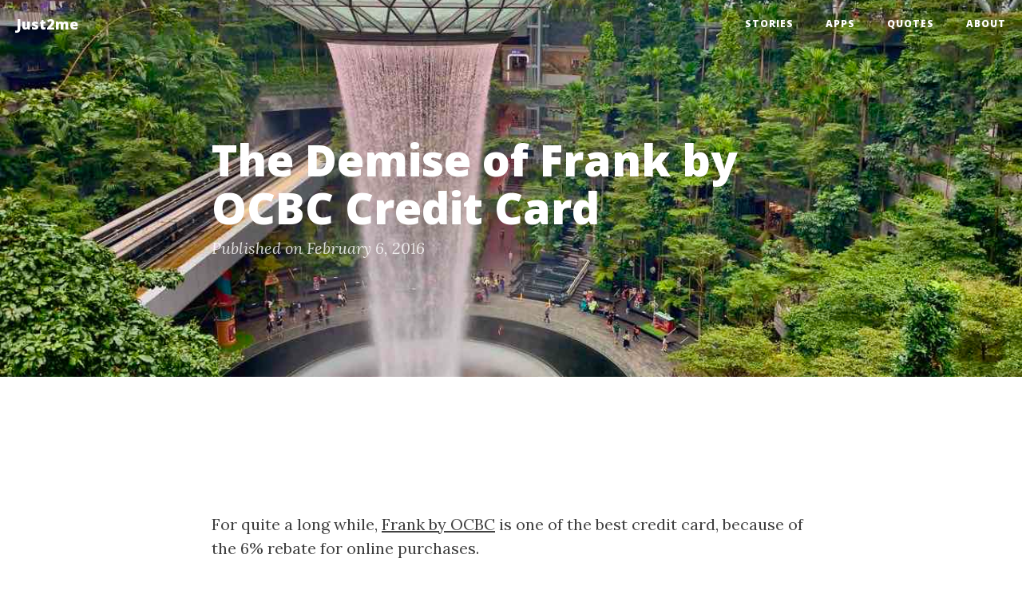

--- FILE ---
content_type: text/html; charset=utf-8
request_url: https://just2me.com/2016/02/06/the-demise-of-frank-by-ocbc-credit-card/
body_size: 4099
content:
<!DOCTYPE html>
<html lang="en">

<head>
    <meta charset="utf-8">
    <meta http-equiv="X-UA-Compatible" content="IE=edge">
    <meta name="viewport" content="width=device-width, initial-scale=1">

    <link rel="icon" type="image/png" href="https://just2us.com/img/favicon-180.png" />
    <link rel="apple-touch-icon" href="https://just2us.com/img/favicon-192.png"/>

    <!-- CSS -->
    <link rel="stylesheet" href="/css/bootstrap.min.css">
    <link rel="stylesheet" href="/css/clean-blog.min.css">
    <link rel="stylesheet" href="/css/syntax.css">

    <!-- Fonts -->
    <link href="https://maxcdn.bootstrapcdn.com/font-awesome/4.3.0/css/font-awesome.min.css" rel="stylesheet" type="text/css">
    <link href='https://fonts.googleapis.com/css?family=Lora:400,700,400italic,700italic&display=swap' rel='stylesheet' type='text/css'>
    <link href='https://fonts.googleapis.com/css?family=Open+Sans:300italic,400italic,600italic,700italic,800italic,400,300,600,700,800&display=swap' rel='stylesheet' type='text/css'>

    <!-- HTML5 Shim and Respond.js IE8 support of HTML5 elements and media queries -->
    <!-- WARNING: Respond.js doesn't work if you view the page via file:// -->
    <!--[if lt IE 9]>
        <script src="https://oss.maxcdn.com/libs/html5shiv/3.7.0/html5shiv.js"></script>
        <script src="https://oss.maxcdn.com/libs/respond.js/1.4.2/respond.min.js"></script>
    <![endif]-->

    <!-- Google tag (gtag.js) -->
    <script async src="https://www.googletagmanager.com/gtag/js?id=G-WSP29SXE6K"></script>
    <script>
      window.dataLayer = window.dataLayer || [];
      function gtag(){dataLayer.push(arguments);}
      gtag('js', new Date());
      gtag('config', 'G-WSP29SXE6K');
    </script>

    <!-- GAM -->
    <script async src="https://securepubads.g.doubleclick.net/tag/js/gpt.js"></script>
    <script>
      window.googletag = window.googletag || {cmd: []};
      googletag.cmd.push(function() {
        // Anchor
        if (document.body.clientWidth <= 600) {
          googletag.defineOutOfPageSlot('/21861557160/just2me.com/anchor', googletag.enums.OutOfPageFormat.BOTTOM_ANCHOR).addService(googletag.pubads());
        } else {
          googletag.defineOutOfPageSlot('/21861557160/just2me.com/anchor', googletag.enums.OutOfPageFormat.TOP_ANCHOR).addService(googletag.pubads());
        }

        // Intersitial
        googletag.defineOutOfPageSlot('/21861557160/just2me.com/interstitial', googletag.enums.OutOfPageFormat.INTERSTITIAL).addService(googletag.pubads());

        // Banners
        var topMapping = googletag.sizeMapping()
          .addSize([600, 0], [[728, 90], 'fluid'])
          .addSize([0, 0], ['fluid', [320, 100], [320, 50],  [300, 250], [728, 90]])
          .build();
        var bottomMapping = googletag.sizeMapping()
          .addSize([600, 0], [[300, 250], [336, 280], [320, 100], [728, 90], 'fluid'])
          .addSize([0, 0], [[300, 250], [320, 100], [320, 50], 'fluid'])
          .build();
        googletag.defineSlot('/21861557160/just2me.com/top', [], 'div-gpt-ad-top')
          .defineSizeMapping(topMapping)
          .addService(googletag.pubads());
        googletag.defineSlot('/21861557160/just2me.com/bottom', [], 'div-gpt-ad-bottom')
          .defineSizeMapping(bottomMapping)
          .addService(googletag.pubads());

        googletag.pubads().enableSingleRequest();
        googletag.pubads().setCentering(true);
        googletag.enableServices();
      });
    </script>

    <link type="application/atom+xml" rel="alternate" href="https://just2me.com/feed.xml" title="Just2me" />

    <!-- Begin Jekyll SEO tag v2.8.0 -->
<title>The Demise of Frank by OCBC Credit Card | Just2me</title>
<meta name="generator" content="Jekyll v3.10.0" />
<meta property="og:title" content="The Demise of Frank by OCBC Credit Card" />
<meta name="author" content="Junda Ong" />
<meta property="og:locale" content="en_US" />
<meta name="description" content="For quite a long while, Frank by OCBC is one of the best credit card, because of the 6% rebate for online purchases." />
<meta property="og:description" content="For quite a long while, Frank by OCBC is one of the best credit card, because of the 6% rebate for online purchases." />
<link rel="canonical" href="https://just2me.com/2016/02/06/the-demise-of-frank-by-ocbc-credit-card/" />
<meta property="og:url" content="https://just2me.com/2016/02/06/the-demise-of-frank-by-ocbc-credit-card/" />
<meta property="og:site_name" content="Just2me" />
<meta property="og:image" content="https://just2me.com/img/jewel-fountain.jpeg" />
<meta property="og:type" content="article" />
<meta property="article:published_time" content="2016-02-06T11:22:00+08:00" />
<meta name="twitter:card" content="summary" />
<meta property="twitter:image" content="https://just2me.com/img/jewel-fountain.jpeg" />
<meta property="twitter:title" content="The Demise of Frank by OCBC Credit Card" />
<meta name="twitter:site" content="@samwize" />
<meta name="twitter:creator" content="@Junda Ong" />
<meta property="fb:admins" content="704185456" />
<script type="application/ld+json">
{"@context":"https://schema.org","@type":"BlogPosting","author":{"@type":"Person","name":"Junda Ong"},"dateModified":"2016-02-06T11:22:00+08:00","datePublished":"2016-02-06T11:22:00+08:00","description":"For quite a long while, Frank by OCBC is one of the best credit card, because of the 6% rebate for online purchases.","headline":"The Demise of Frank by OCBC Credit Card","image":"https://just2me.com/img/jewel-fountain.jpeg","mainEntityOfPage":{"@type":"WebPage","@id":"https://just2me.com/2016/02/06/the-demise-of-frank-by-ocbc-credit-card/"},"publisher":{"@type":"Organization","logo":{"@type":"ImageObject","url":"https://just2us.com/img/favicon-192.png"},"name":"Junda Ong"},"url":"https://just2me.com/2016/02/06/the-demise-of-frank-by-ocbc-credit-card/"}</script>
<!-- End Jekyll SEO tag -->

</head>


<body>

    <!-- Navigation -->
<nav class="navbar navbar-default navbar-custom navbar-fixed-top">
    <div class="container-fluid">
        <!-- Brand and toggle get grouped for better mobile display -->
        <div class="navbar-header page-scroll">
            <button type="button" class="navbar-toggle" data-toggle="collapse" data-target="#bs-example-navbar-collapse-1">
                <span class="sr-only">Toggle navigation</span>
                <span class="icon-bar"></span>
                <span class="icon-bar"></span>
                <span class="icon-bar"></span>
            </button>
            <a class="navbar-brand" href="/">Just2me</a>
        </div>

        <!-- Collect the nav links, forms, and other content for toggling -->
        <div class="collapse navbar-collapse" id="bs-example-navbar-collapse-1">
            <ul class="nav navbar-nav navbar-right">
              <li>
                  <a href="/stories">Stories</a>
              </li>
              <li>
                  <a href="https://just2us.com/apps">Apps</a>
              </li>
              <li>
                  <a href="/quotes">Quotes</a>
              </li>
              <li>
                  <a href="/about">About</a>
              </li>
            </ul>
        </div>
        <!-- /.navbar-collapse -->
    </div>
    <!-- /.container -->
</nav>


    <!-- Post Header -->
<header class="intro-header" style="background-image:  url('/img/jewel-fountain.jpeg')">
    <div class="container">
        <div class="row">
            <div class="col-lg-8 col-lg-offset-2 col-md-10 col-md-offset-1">
                <div class="post-heading">
                    <h1>The Demise of Frank by OCBC Credit Card</h1>
                    
                    <span class="meta">Published on February 6, 2016</span>
                </div>
            </div>
        </div>
    </div>
</header>

<!-- Post Content -->
<article>
    <div class="container">
        <div class="row">
            <div class="col-lg-8 col-lg-offset-2 col-md-10 col-md-offset-1">

                <!-- GAM -->
                <div id='div-gpt-ad-top' style='min-height: 90px; padding-bottom: 10px;'>
                    <script>
                    googletag.cmd.push(function() { googletag.display('div-gpt-ad-top'); });
                    </script>
                </div>

                

				<p>For quite a long while, <a href="http://frankbyocbc.com/products/cards/credit-card/">Frank by OCBC</a> is one of the best credit card, because of the 6% rebate for online purchases.</p>

<p>But on 1 Oct 2015, they revised their rules, and added this crappy condition:</p>

<blockquote>
  <p>A minimum spend of S$400 on the FRANK Credit Card is required to qualify for additional cash rebate on online purchases, entertainment and NETS FlashPay Auto Top-Ups (ATU).</p>
</blockquote>

<blockquote>
  <p>This S$400 excludes online transactions and NETS FlashPay ATU. Monthly rebates are capped at S$60 per month.</p>
</blockquote>

<p>That is to say, you need to <strong>spend $400 OFFLINE first</strong>, then you can qualify for the 6% rebate online!</p>

<p>While we understood credit cards company play such games frequently, <a href="http://forums.hardwarezone.com.sg/credit-cards-line-credit-facilities-243/frank-card-revised-benefits-oct-1-2015-a-5155449.html">flame them</a>, then let’s move on.<br />
<a href="https://4.bp.blogspot.com/-5b5h6nVBidQ/VrVms840OeI/AAAAAAAAScs/F8pRD3yzFFU/s1600/frank-no-more.png"><img src="https://4.bp.blogspot.com/-5b5h6nVBidQ/VrVms840OeI/AAAAAAAAScs/F8pRD3yzFFU/s1600/frank-no-more.png" alt="" /></a></p>


                <hr>

                

<div class="post-tags">
  <div class="label">
    <span>TAGGED WITH</span>
  </div>
  <div class="tags">
    
    <a href="/stories/#whinings">whinings</a>,
    
    <a href="/stories/#shopping">shopping</a>,
    
    <a href="/stories/#money">money</a>
    
  </div>
</div>



                <ul class="pager">
                  
                    <li class="next">
                        <a href="/2016/02/08/hello-shopback/" data-toggle="tooltip" data-placement="top" title="Next Post">Hello, ShopBack! &rarr;</a>
                    </li>
                    
                    
                    <li class="previous">
                        <a href="/2015/12/21/flickr-mac-app-has-2-hidden-features/" data-toggle="tooltip" data-placement="top" title="Previous Post">&larr; Flickr Mac App has 2 Hidden Features under ABOUT</a>
                    </li>
                    
                </ul>

                <!-- GAM -->
                <div id='div-gpt-ad-bottom' style="min-height: 90px; padding-bottom: 20px; padding-top: 20px">
                    <script>
                    googletag.cmd.push(function() { googletag.display('div-gpt-ad-bottom'); });
                    </script>
                </div>

                <!-- Disqus -->
                
                <div id="disqus_thread"></div>
                <script type="text/javascript">
                    var disqus_shortname = 'just2me2';
                    (function() {
                        var dsq = document.createElement('script'); dsq.type = 'text/javascript'; dsq.async = true;
                        dsq.src = '//' + disqus_shortname + '.disqus.com/embed.js';
                        (document.getElementsByTagName('head')[0] || document.getElementsByTagName('body')[0]).appendChild(dsq);
                    })();
                </script>
                <noscript>Please enable JavaScript to view the <a href="http://disqus.com/?ref_noscript">comments powered by Disqus.</a></noscript>
                

            </div>
        </div>
    </div>
</article>

<hr>


    <footer>
    <div class="container">
        <div class="row">
            <div class="col-lg-8 col-lg-offset-2 col-md-10 col-md-offset-1">
                <ul class="list-inline text-center">
                    <li>
                        <a href="/feed.xml">
                            <span class="fa-stack fa-lg">
                                <i class="fa fa-circle fa-stack-2x"></i>
                                <i class="fa fa-rss fa-stack-1x fa-inverse"></i>
                            </span>
                        </a>
                    </li>
                    
                    <li>
                        <a href="https://twitter.com/samwize">
                            <span class="fa-stack fa-lg">
                                <i class="fa fa-circle fa-stack-2x"></i>
                                <i class="fa fa-twitter fa-stack-1x fa-inverse"></i>
                            </span>
                        </a>
                    </li>
                    
                    
                    <li>
                        <a href="https://www.facebook.com/ongjunda">
                            <span class="fa-stack fa-lg">
                                <i class="fa fa-circle fa-stack-2x"></i>
                                <i class="fa fa-facebook fa-stack-1x fa-inverse"></i>
                            </span>
                        </a>
                    </li>
                    
                    
                    <li>
                        <a href="https://github.com/samwize">
                            <span class="fa-stack fa-lg">
                                <i class="fa fa-circle fa-stack-2x"></i>
                                <i class="fa fa-github fa-stack-1x fa-inverse"></i>
                            </span>
                        </a>
                    </li>
                    
                    
                    <li>
                        <a href="/cdn-cgi/l/email-protection#f298879c9693b298878186c09f97dc919d9f">
                            <span class="fa-stack fa-lg">
                                <i class="fa fa-circle fa-stack-2x"></i>
                                <i class="fa fa-envelope fa-stack-1x fa-inverse"></i>
                            </span>
                        </a>
                    </li>
                    
                </ul>
                <p class="copyright text-muted">Copyright &copy; Junda Ong 1983-2026</p>
            </div>
        </div>
    </div>
</footer>

    
<!-- JS -->
<script data-cfasync="false" src="/cdn-cgi/scripts/5c5dd728/cloudflare-static/email-decode.min.js"></script><script src="/js/jquery.min.js"></script>
<script src="/js/bootstrap.min.js"></script>
<script src="/js/clean-blog.min.js"></script>

<script async src="https://pagead2.googlesyndication.com/pagead/js/adsbygoogle.js"></script>
<script>
     (adsbygoogle = window.adsbygoogle || []).push({
          google_ad_client: "ca-pub-8504591086876220",
          enable_page_level_ads: true
     });
</script>


<script defer src="https://static.cloudflareinsights.com/beacon.min.js/vcd15cbe7772f49c399c6a5babf22c1241717689176015" integrity="sha512-ZpsOmlRQV6y907TI0dKBHq9Md29nnaEIPlkf84rnaERnq6zvWvPUqr2ft8M1aS28oN72PdrCzSjY4U6VaAw1EQ==" data-cf-beacon='{"version":"2024.11.0","token":"a4e83c5ad61049a0a87a1d495c3250c3","r":1,"server_timing":{"name":{"cfCacheStatus":true,"cfEdge":true,"cfExtPri":true,"cfL4":true,"cfOrigin":true,"cfSpeedBrain":true},"location_startswith":null}}' crossorigin="anonymous"></script>
</body>

</html>


--- FILE ---
content_type: text/html; charset=utf-8
request_url: https://www.google.com/recaptcha/api2/aframe
body_size: 266
content:
<!DOCTYPE HTML><html><head><meta http-equiv="content-type" content="text/html; charset=UTF-8"></head><body><script nonce="cN1qRHQBr9pHgQ_uPA1Wyw">/** Anti-fraud and anti-abuse applications only. See google.com/recaptcha */ try{var clients={'sodar':'https://pagead2.googlesyndication.com/pagead/sodar?'};window.addEventListener("message",function(a){try{if(a.source===window.parent){var b=JSON.parse(a.data);var c=clients[b['id']];if(c){var d=document.createElement('img');d.src=c+b['params']+'&rc='+(localStorage.getItem("rc::a")?sessionStorage.getItem("rc::b"):"");window.document.body.appendChild(d);sessionStorage.setItem("rc::e",parseInt(sessionStorage.getItem("rc::e")||0)+1);localStorage.setItem("rc::h",'1768730825533');}}}catch(b){}});window.parent.postMessage("_grecaptcha_ready", "*");}catch(b){}</script></body></html>